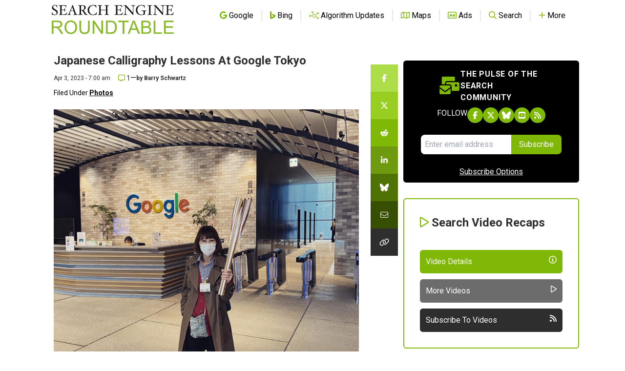

--- FILE ---
content_type: text/html; charset=utf-8
request_url: https://www.google.com/recaptcha/api2/aframe
body_size: 265
content:
<!DOCTYPE HTML><html><head><meta http-equiv="content-type" content="text/html; charset=UTF-8"></head><body><script nonce="fEJjky8gnfhgWH0ULdBpdw">/** Anti-fraud and anti-abuse applications only. See google.com/recaptcha */ try{var clients={'sodar':'https://pagead2.googlesyndication.com/pagead/sodar?'};window.addEventListener("message",function(a){try{if(a.source===window.parent){var b=JSON.parse(a.data);var c=clients[b['id']];if(c){var d=document.createElement('img');d.src=c+b['params']+'&rc='+(localStorage.getItem("rc::a")?sessionStorage.getItem("rc::b"):"");window.document.body.appendChild(d);sessionStorage.setItem("rc::e",parseInt(sessionStorage.getItem("rc::e")||0)+1);localStorage.setItem("rc::h",'1768701998176');}}}catch(b){}});window.parent.postMessage("_grecaptcha_ready", "*");}catch(b){}</script></body></html>